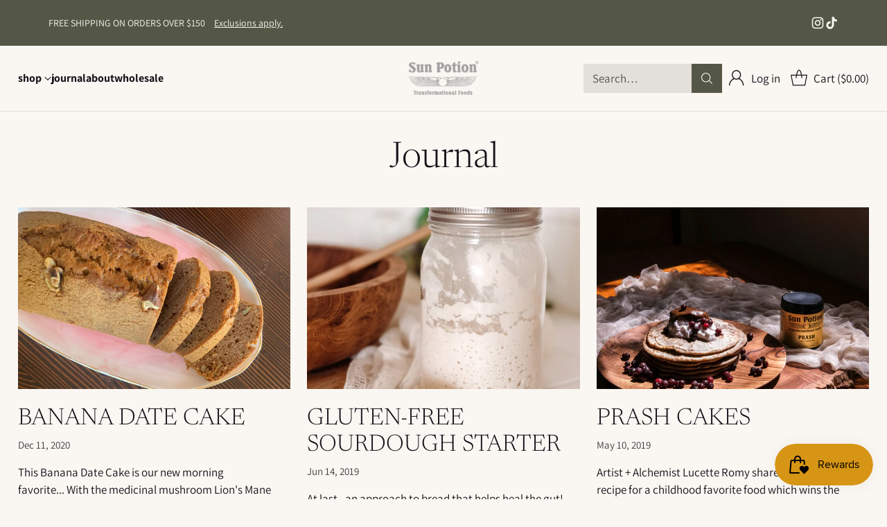

--- FILE ---
content_type: text/javascript; charset=utf-8
request_url: https://www.sunpotion.com/products/ecodrive-impact.js
body_size: 757
content:
{"id":8038430572741,"title":"Ecodrive Impact","handle":"ecodrive-impact","description":"\u003cp\u003e\u003cstrong\u003eWith this purchase, you're supporting environmental change. 2 pounds of plastic will be removed from our oceans with your purchase. \u003c\/strong\u003e\u003c\/p\u003e","published_at":"2025-10-23T10:34:32-05:00","created_at":"2024-07-29T10:53:59-05:00","vendor":"Ecodrive","type":"Environmental Impact","tags":["ecodrive","impact"],"price":200,"price_min":200,"price_max":200,"available":true,"price_varies":false,"compare_at_price":null,"compare_at_price_min":0,"compare_at_price_max":0,"compare_at_price_varies":false,"variants":[{"id":43897993789637,"title":"4OCEAN","option1":"4OCEAN","option2":null,"option3":null,"sku":"","requires_shipping":true,"taxable":true,"featured_image":null,"available":true,"name":"Ecodrive Impact - 4OCEAN","public_title":"4OCEAN","options":["4OCEAN"],"price":200,"weight":0,"compare_at_price":null,"inventory_quantity":-1986,"inventory_management":null,"inventory_policy":"deny","barcode":"","quantity_rule":{"min":1,"max":null,"increment":1},"quantity_price_breaks":[],"requires_selling_plan":false,"selling_plan_allocations":[]}],"images":["\/\/cdn.shopify.com\/s\/files\/1\/0200\/0556\/files\/4Ocean_Logo.svg?v=1722268439"],"featured_image":"\/\/cdn.shopify.com\/s\/files\/1\/0200\/0556\/files\/4Ocean_Logo.svg?v=1722268439","options":[{"name":"Title","position":1,"values":["4OCEAN"]}],"url":"\/products\/ecodrive-impact","media":[{"alt":"Ecodrive Impact - Sun Potion","id":27835193098437,"position":1,"preview_image":{"aspect_ratio":3.435,"height":216,"width":742,"src":"https:\/\/cdn.shopify.com\/s\/files\/1\/0200\/0556\/files\/4Ocean_Logo.svg?v=1722268439"},"aspect_ratio":3.435,"height":216,"media_type":"image","src":"https:\/\/cdn.shopify.com\/s\/files\/1\/0200\/0556\/files\/4Ocean_Logo.svg?v=1722268439","width":742}],"requires_selling_plan":false,"selling_plan_groups":[]}